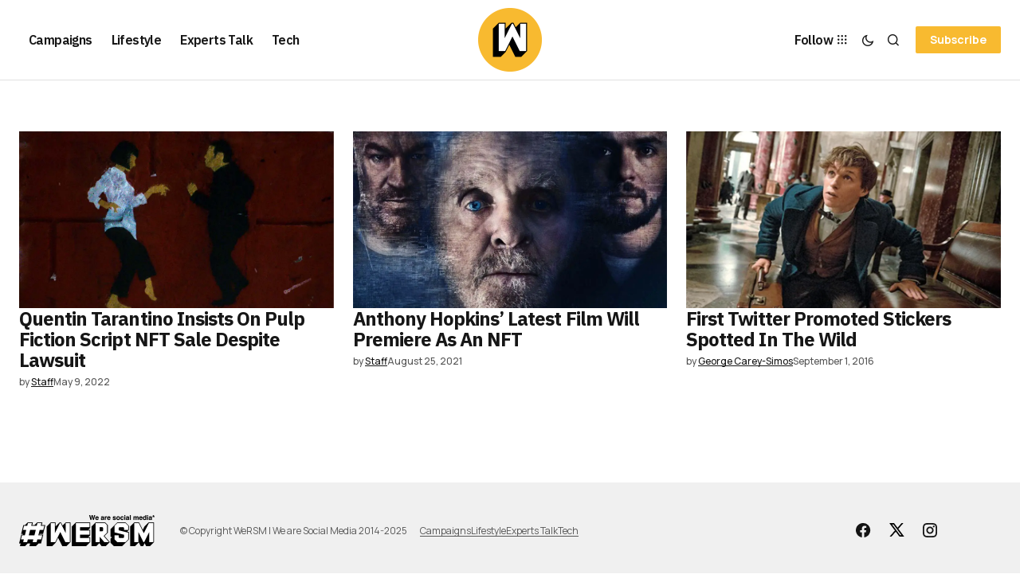

--- FILE ---
content_type: text/html; charset=UTF-8
request_url: https://wersm.com/tag/films/
body_size: 16806
content:
<!DOCTYPE html><html lang="en-US" prefix="og: http://ogp.me/ns#"><head><meta charset="UTF-8"/>
<script>var __ezHttpConsent={setByCat:function(src,tagType,attributes,category,force,customSetScriptFn=null){var setScript=function(){if(force||window.ezTcfConsent[category]){if(typeof customSetScriptFn==='function'){customSetScriptFn();}else{var scriptElement=document.createElement(tagType);scriptElement.src=src;attributes.forEach(function(attr){for(var key in attr){if(attr.hasOwnProperty(key)){scriptElement.setAttribute(key,attr[key]);}}});var firstScript=document.getElementsByTagName(tagType)[0];firstScript.parentNode.insertBefore(scriptElement,firstScript);}}};if(force||(window.ezTcfConsent&&window.ezTcfConsent.loaded)){setScript();}else if(typeof getEzConsentData==="function"){getEzConsentData().then(function(ezTcfConsent){if(ezTcfConsent&&ezTcfConsent.loaded){setScript();}else{console.error("cannot get ez consent data");force=true;setScript();}});}else{force=true;setScript();console.error("getEzConsentData is not a function");}},};</script>
<script>var ezTcfConsent=window.ezTcfConsent?window.ezTcfConsent:{loaded:false,store_info:false,develop_and_improve_services:false,measure_ad_performance:false,measure_content_performance:false,select_basic_ads:false,create_ad_profile:false,select_personalized_ads:false,create_content_profile:false,select_personalized_content:false,understand_audiences:false,use_limited_data_to_select_content:false,};function getEzConsentData(){return new Promise(function(resolve){document.addEventListener("ezConsentEvent",function(event){var ezTcfConsent=event.detail.ezTcfConsent;resolve(ezTcfConsent);});});}</script>
<script>if(typeof _setEzCookies!=='function'){function _setEzCookies(ezConsentData){var cookies=window.ezCookieQueue;for(var i=0;i<cookies.length;i++){var cookie=cookies[i];if(ezConsentData&&ezConsentData.loaded&&ezConsentData[cookie.tcfCategory]){document.cookie=cookie.name+"="+cookie.value;}}}}
window.ezCookieQueue=window.ezCookieQueue||[];if(typeof addEzCookies!=='function'){function addEzCookies(arr){window.ezCookieQueue=[...window.ezCookieQueue,...arr];}}
addEzCookies([{name:"ezoab_356600",value:"mod5; Path=/; Domain=wersm.com; Max-Age=7200",tcfCategory:"store_info",isEzoic:"true",},{name:"ezosuibasgeneris-1",value:"3f9f1100-bb3f-4049-779c-4171adf317ef; Path=/; Domain=wersm.com; Expires=Wed, 25 Nov 2026 18:14:37 UTC; Secure; SameSite=None",tcfCategory:"understand_audiences",isEzoic:"true",}]);if(window.ezTcfConsent&&window.ezTcfConsent.loaded){_setEzCookies(window.ezTcfConsent);}else if(typeof getEzConsentData==="function"){getEzConsentData().then(function(ezTcfConsent){if(ezTcfConsent&&ezTcfConsent.loaded){_setEzCookies(window.ezTcfConsent);}else{console.error("cannot get ez consent data");_setEzCookies(window.ezTcfConsent);}});}else{console.error("getEzConsentData is not a function");_setEzCookies(window.ezTcfConsent);}</script><script type="text/javascript" data-ezscrex='false' data-cfasync='false'>window._ezaq = Object.assign({"edge_cache_status":12,"edge_response_time":538,"url":"https://wersm.com/tag/films/"}, typeof window._ezaq !== "undefined" ? window._ezaq : {});</script><script type="text/javascript" data-ezscrex='false' data-cfasync='false'>window._ezaq = Object.assign({"ab_test_id":"mod5"}, typeof window._ezaq !== "undefined" ? window._ezaq : {});window.__ez=window.__ez||{};window.__ez.tf={"NewBanger":"lazyload"};</script><script type="text/javascript" data-ezscrex='false' data-cfasync='false'>window.ezDisableAds = true;</script>
<script data-ezscrex='false' data-cfasync='false' data-pagespeed-no-defer>var __ez=__ez||{};__ez.stms=Date.now();__ez.evt={};__ez.script={};__ez.ck=__ez.ck||{};__ez.template={};__ez.template.isOrig=true;__ez.queue=__ez.queue||function(){var e=0,i=0,t=[],n=!1,o=[],r=[],s=!0,a=function(e,i,n,o,r,s,a){var l=arguments.length>7&&void 0!==arguments[7]?arguments[7]:window,d=this;this.name=e,this.funcName=i,this.parameters=null===n?null:w(n)?n:[n],this.isBlock=o,this.blockedBy=r,this.deleteWhenComplete=s,this.isError=!1,this.isComplete=!1,this.isInitialized=!1,this.proceedIfError=a,this.fWindow=l,this.isTimeDelay=!1,this.process=function(){f("... func = "+e),d.isInitialized=!0,d.isComplete=!0,f("... func.apply: "+e);var i=d.funcName.split("."),n=null,o=this.fWindow||window;i.length>3||(n=3===i.length?o[i[0]][i[1]][i[2]]:2===i.length?o[i[0]][i[1]]:o[d.funcName]),null!=n&&n.apply(null,this.parameters),!0===d.deleteWhenComplete&&delete t[e],!0===d.isBlock&&(f("----- F'D: "+d.name),m())}},l=function(e,i,t,n,o,r,s){var a=arguments.length>7&&void 0!==arguments[7]?arguments[7]:window,l=this;this.name=e,this.path=i,this.async=o,this.defer=r,this.isBlock=t,this.blockedBy=n,this.isInitialized=!1,this.isError=!1,this.isComplete=!1,this.proceedIfError=s,this.fWindow=a,this.isTimeDelay=!1,this.isPath=function(e){return"/"===e[0]&&"/"!==e[1]},this.getSrc=function(e){return void 0!==window.__ezScriptHost&&this.isPath(e)&&"banger.js"!==this.name?window.__ezScriptHost+e:e},this.process=function(){l.isInitialized=!0,f("... file = "+e);var i=this.fWindow?this.fWindow.document:document,t=i.createElement("script");t.src=this.getSrc(this.path),!0===o?t.async=!0:!0===r&&(t.defer=!0),t.onerror=function(){var e={url:window.location.href,name:l.name,path:l.path,user_agent:window.navigator.userAgent};"undefined"!=typeof _ezaq&&(e.pageview_id=_ezaq.page_view_id);var i=encodeURIComponent(JSON.stringify(e)),t=new XMLHttpRequest;t.open("GET","//g.ezoic.net/ezqlog?d="+i,!0),t.send(),f("----- ERR'D: "+l.name),l.isError=!0,!0===l.isBlock&&m()},t.onreadystatechange=t.onload=function(){var e=t.readyState;f("----- F'D: "+l.name),e&&!/loaded|complete/.test(e)||(l.isComplete=!0,!0===l.isBlock&&m())},i.getElementsByTagName("head")[0].appendChild(t)}},d=function(e,i){this.name=e,this.path="",this.async=!1,this.defer=!1,this.isBlock=!1,this.blockedBy=[],this.isInitialized=!0,this.isError=!1,this.isComplete=i,this.proceedIfError=!1,this.isTimeDelay=!1,this.process=function(){}};function c(e,i,n,s,a,d,c,u,f){var m=new l(e,i,n,s,a,d,c,f);!0===u?o[e]=m:r[e]=m,t[e]=m,h(m)}function h(e){!0!==u(e)&&0!=s&&e.process()}function u(e){if(!0===e.isTimeDelay&&!1===n)return f(e.name+" blocked = TIME DELAY!"),!0;if(w(e.blockedBy))for(var i=0;i<e.blockedBy.length;i++){var o=e.blockedBy[i];if(!1===t.hasOwnProperty(o))return f(e.name+" blocked = "+o),!0;if(!0===e.proceedIfError&&!0===t[o].isError)return!1;if(!1===t[o].isComplete)return f(e.name+" blocked = "+o),!0}return!1}function f(e){var i=window.location.href,t=new RegExp("[?&]ezq=([^&#]*)","i").exec(i);"1"===(t?t[1]:null)&&console.debug(e)}function m(){++e>200||(f("let's go"),p(o),p(r))}function p(e){for(var i in e)if(!1!==e.hasOwnProperty(i)){var t=e[i];!0===t.isComplete||u(t)||!0===t.isInitialized||!0===t.isError?!0===t.isError?f(t.name+": error"):!0===t.isComplete?f(t.name+": complete already"):!0===t.isInitialized&&f(t.name+": initialized already"):t.process()}}function w(e){return"[object Array]"==Object.prototype.toString.call(e)}return window.addEventListener("load",(function(){setTimeout((function(){n=!0,f("TDELAY -----"),m()}),5e3)}),!1),{addFile:c,addFileOnce:function(e,i,n,o,r,s,a,l,d){t[e]||c(e,i,n,o,r,s,a,l,d)},addDelayFile:function(e,i){var n=new l(e,i,!1,[],!1,!1,!0);n.isTimeDelay=!0,f(e+" ...  FILE! TDELAY"),r[e]=n,t[e]=n,h(n)},addFunc:function(e,n,s,l,d,c,u,f,m,p){!0===c&&(e=e+"_"+i++);var w=new a(e,n,s,l,d,u,f,p);!0===m?o[e]=w:r[e]=w,t[e]=w,h(w)},addDelayFunc:function(e,i,n){var o=new a(e,i,n,!1,[],!0,!0);o.isTimeDelay=!0,f(e+" ...  FUNCTION! TDELAY"),r[e]=o,t[e]=o,h(o)},items:t,processAll:m,setallowLoad:function(e){s=e},markLoaded:function(e){if(e&&0!==e.length){if(e in t){var i=t[e];!0===i.isComplete?f(i.name+" "+e+": error loaded duplicate"):(i.isComplete=!0,i.isInitialized=!0)}else t[e]=new d(e,!0);f("markLoaded dummyfile: "+t[e].name)}},logWhatsBlocked:function(){for(var e in t)!1!==t.hasOwnProperty(e)&&u(t[e])}}}();__ez.evt.add=function(e,t,n){e.addEventListener?e.addEventListener(t,n,!1):e.attachEvent?e.attachEvent("on"+t,n):e["on"+t]=n()},__ez.evt.remove=function(e,t,n){e.removeEventListener?e.removeEventListener(t,n,!1):e.detachEvent?e.detachEvent("on"+t,n):delete e["on"+t]};__ez.script.add=function(e){var t=document.createElement("script");t.src=e,t.async=!0,t.type="text/javascript",document.getElementsByTagName("head")[0].appendChild(t)};__ez.dot=__ez.dot||{};__ez.queue.addFileOnce('/detroitchicago/boise.js', '/detroitchicago/boise.js?gcb=195-1&cb=5', true, [], true, false, true, false);__ez.queue.addFileOnce('/parsonsmaize/abilene.js', '/parsonsmaize/abilene.js?gcb=195-1&cb=dc112bb7ea', true, [], true, false, true, false);__ez.queue.addFileOnce('/parsonsmaize/mulvane.js', '/parsonsmaize/mulvane.js?gcb=195-1&cb=e75e48eec0', true, ['/parsonsmaize/abilene.js'], true, false, true, false);__ez.queue.addFileOnce('/detroitchicago/birmingham.js', '/detroitchicago/birmingham.js?gcb=195-1&cb=539c47377c', true, ['/parsonsmaize/abilene.js'], true, false, true, false);</script>
<script data-ezscrex="false" type="text/javascript" data-cfasync="false">window._ezaq = Object.assign({"ad_cache_level":0,"adpicker_placement_cnt":0,"ai_placeholder_cache_level":0,"ai_placeholder_placement_cnt":-1,"domain":"wersm.com","domain_id":356600,"ezcache_level":1,"ezcache_skip_code":0,"has_bad_image":0,"has_bad_words":0,"is_sitespeed":0,"lt_cache_level":0,"response_size":63806,"response_size_orig":58052,"response_time_orig":502,"template_id":5,"url":"https://wersm.com/tag/films/","word_count":0,"worst_bad_word_level":0}, typeof window._ezaq !== "undefined" ? window._ezaq : {});__ez.queue.markLoaded('ezaqBaseReady');</script>
<script type='text/javascript' data-ezscrex='false' data-cfasync='false'>
window.ezAnalyticsStatic = true;

function analyticsAddScript(script) {
	var ezDynamic = document.createElement('script');
	ezDynamic.type = 'text/javascript';
	ezDynamic.innerHTML = script;
	document.head.appendChild(ezDynamic);
}
function getCookiesWithPrefix() {
    var allCookies = document.cookie.split(';');
    var cookiesWithPrefix = {};

    for (var i = 0; i < allCookies.length; i++) {
        var cookie = allCookies[i].trim();

        for (var j = 0; j < arguments.length; j++) {
            var prefix = arguments[j];
            if (cookie.indexOf(prefix) === 0) {
                var cookieParts = cookie.split('=');
                var cookieName = cookieParts[0];
                var cookieValue = cookieParts.slice(1).join('=');
                cookiesWithPrefix[cookieName] = decodeURIComponent(cookieValue);
                break; // Once matched, no need to check other prefixes
            }
        }
    }

    return cookiesWithPrefix;
}
function productAnalytics() {
	var d = {"pr":[3,6],"omd5":"d140ab9991bf668026a35cdca1af2b9e","nar":"risk score"};
	d.u = _ezaq.url;
	d.p = _ezaq.page_view_id;
	d.v = _ezaq.visit_uuid;
	d.ab = _ezaq.ab_test_id;
	d.e = JSON.stringify(_ezaq);
	d.ref = document.referrer;
	d.c = getCookiesWithPrefix('active_template', 'ez', 'lp_');
	if(typeof ez_utmParams !== 'undefined') {
		d.utm = ez_utmParams;
	}

	var dataText = JSON.stringify(d);
	var xhr = new XMLHttpRequest();
	xhr.open('POST','/ezais/analytics?cb=1', true);
	xhr.onload = function () {
		if (xhr.status!=200) {
            return;
		}

        if(document.readyState !== 'loading') {
            analyticsAddScript(xhr.response);
            return;
        }

        var eventFunc = function() {
            if(document.readyState === 'loading') {
                return;
            }
            document.removeEventListener('readystatechange', eventFunc, false);
            analyticsAddScript(xhr.response);
        };

        document.addEventListener('readystatechange', eventFunc, false);
	};
	xhr.setRequestHeader('Content-Type','text/plain');
	xhr.send(dataText);
}
__ez.queue.addFunc("productAnalytics", "productAnalytics", null, true, ['ezaqBaseReady'], false, false, false, true);
</script><base href="https://wersm.com/tag/films/"/><link data-optimized="2" rel="stylesheet" href="https://wersm.com/wp-content/litespeed/css/54ae127b838bf2bb062c877310eab9a6.css?ver=f3250"/><meta name="viewport" content="width=device-width, initial-scale=1"/><link rel="profile" href="https://gmpg.org/xfn/11"/><meta name="robots" content="noindex, follow"/><style>img:is([sizes="auto" i], [sizes^="auto," i]) { contain-intrinsic-size: 3000px 1500px }</style><title>films • WeRSM - We are Social Media</title><meta property="og:locale" content="en_US"/><meta property="og:type" content="article"/><meta property="og:title" content="films"/><meta property="og:url" content="https://wersm.com/tag/films/"/><meta property="og:site_name" content="WeRSM - We are Social Media"/><meta property="og:image" content="https://wersm.com/wp-content/uploads/2017/12/EO_WeRSM_FB_Prof_03_crop.jpg"/><meta property="og:image:width" content="512"/><meta property="og:image:height" content="256"/><meta property="og:image:type" content="image/jpeg"/> <script type="application/ld+json" class="yoast-schema-graph">{"@context":"https://schema.org","@graph":[{"@type":"CollectionPage","@id":"https://wersm.com/tag/films/","url":"https://wersm.com/tag/films/","name":"films &#8226; WeRSM - We are Social Media","isPartOf":{"@id":"https://wersm.com/#website"},"primaryImageOfPage":{"@id":"https://wersm.com/tag/films/#primaryimage"},"image":{"@id":"https://wersm.com/tag/films/#primaryimage"},"thumbnailUrl":"https://wersm.com/wp-content/uploads/2022/01/wersm-quentin-tarantino-insists-on-pulp-fiction-script-nft-sale-despite-lawsuit.jpg","breadcrumb":{"@id":"https://wersm.com/tag/films/#breadcrumb"},"inLanguage":"en-US"},{"@type":"ImageObject","inLanguage":"en-US","@id":"https://wersm.com/tag/films/#primaryimage","url":"https://wersm.com/wp-content/uploads/2022/01/wersm-quentin-tarantino-insists-on-pulp-fiction-script-nft-sale-despite-lawsuit.jpg","contentUrl":"https://wersm.com/wp-content/uploads/2022/01/wersm-quentin-tarantino-insists-on-pulp-fiction-script-nft-sale-despite-lawsuit.jpg","width":1024,"height":768,"caption":"pulp fiction nfts"},{"@type":"BreadcrumbList","@id":"https://wersm.com/tag/films/#breadcrumb","itemListElement":[{"@type":"ListItem","position":1,"name":"Home","item":"https://wersm.com/"},{"@type":"ListItem","position":2,"name":"films"}]},{"@type":"WebSite","@id":"https://wersm.com/#website","url":"https://wersm.com/","name":"WeRSM - We are Social Media","description":"Latest stories covering social media marketing and the connected lifestyle.","publisher":{"@id":"https://wersm.com/#organization"},"potentialAction":[{"@type":"SearchAction","target":{"@type":"EntryPoint","urlTemplate":"https://wersm.com/?s={search_term_string}"},"query-input":{"@type":"PropertyValueSpecification","valueRequired":true,"valueName":"search_term_string"}}],"inLanguage":"en-US"},{"@type":"Organization","@id":"https://wersm.com/#organization","name":"We are Social Media Inc","url":"https://wersm.com/","logo":{"@type":"ImageObject","inLanguage":"en-US","@id":"https://wersm.com/#/schema/logo/image/","url":"https://wersm.com/wp-content/uploads/2017/12/EO_WeRSM_FB_Prof_03_crop.jpg","contentUrl":"https://wersm.com/wp-content/uploads/2017/12/EO_WeRSM_FB_Prof_03_crop.jpg","width":512,"height":256,"caption":"We are Social Media Inc"},"image":{"@id":"https://wersm.com/#/schema/logo/image/"},"sameAs":["https://www.facebook.com/WeAreSocialMedia","https://x.com/wersm","https://www.instagram.com/wersm/","https://www.linkedin.com/company/2950300","https://www.pinterest.com/wersm"]}]}</script> <link rel="dns-prefetch" href="//fonts.googleapis.com"/><link href="https://fonts.gstatic.com" crossorigin="" rel="preconnect"/> <script>window._wpemojiSettings = {"baseUrl":"https:\/\/s.w.org\/images\/core\/emoji\/16.0.1\/72x72\/","ext":".png","svgUrl":"https:\/\/s.w.org\/images\/core\/emoji\/16.0.1\/svg\/","svgExt":".svg","source":{"concatemoji":"https:\/\/wersm.com\/wp-includes\/js\/wp-emoji-release.min.js?ver=6.8.3"}};
/*! This file is auto-generated */
!function(s,n){var o,i,e;function c(e){try{var t={supportTests:e,timestamp:(new Date).valueOf()};sessionStorage.setItem(o,JSON.stringify(t))}catch(e){}}function p(e,t,n){e.clearRect(0,0,e.canvas.width,e.canvas.height),e.fillText(t,0,0);var t=new Uint32Array(e.getImageData(0,0,e.canvas.width,e.canvas.height).data),a=(e.clearRect(0,0,e.canvas.width,e.canvas.height),e.fillText(n,0,0),new Uint32Array(e.getImageData(0,0,e.canvas.width,e.canvas.height).data));return t.every(function(e,t){return e===a[t]})}function u(e,t){e.clearRect(0,0,e.canvas.width,e.canvas.height),e.fillText(t,0,0);for(var n=e.getImageData(16,16,1,1),a=0;a<n.data.length;a++)if(0!==n.data[a])return!1;return!0}function f(e,t,n,a){switch(t){case"flag":return n(e,"\ud83c\udff3\ufe0f\u200d\u26a7\ufe0f","\ud83c\udff3\ufe0f\u200b\u26a7\ufe0f")?!1:!n(e,"\ud83c\udde8\ud83c\uddf6","\ud83c\udde8\u200b\ud83c\uddf6")&&!n(e,"\ud83c\udff4\udb40\udc67\udb40\udc62\udb40\udc65\udb40\udc6e\udb40\udc67\udb40\udc7f","\ud83c\udff4\u200b\udb40\udc67\u200b\udb40\udc62\u200b\udb40\udc65\u200b\udb40\udc6e\u200b\udb40\udc67\u200b\udb40\udc7f");case"emoji":return!a(e,"\ud83e\udedf")}return!1}function g(e,t,n,a){var r="undefined"!=typeof WorkerGlobalScope&&self instanceof WorkerGlobalScope?new OffscreenCanvas(300,150):s.createElement("canvas"),o=r.getContext("2d",{willReadFrequently:!0}),i=(o.textBaseline="top",o.font="600 32px Arial",{});return e.forEach(function(e){i[e]=t(o,e,n,a)}),i}function t(e){var t=s.createElement("script");t.src=e,t.defer=!0,s.head.appendChild(t)}"undefined"!=typeof Promise&&(o="wpEmojiSettingsSupports",i=["flag","emoji"],n.supports={everything:!0,everythingExceptFlag:!0},e=new Promise(function(e){s.addEventListener("DOMContentLoaded",e,{once:!0})}),new Promise(function(t){var n=function(){try{var e=JSON.parse(sessionStorage.getItem(o));if("object"==typeof e&&"number"==typeof e.timestamp&&(new Date).valueOf()<e.timestamp+604800&&"object"==typeof e.supportTests)return e.supportTests}catch(e){}return null}();if(!n){if("undefined"!=typeof Worker&&"undefined"!=typeof OffscreenCanvas&&"undefined"!=typeof URL&&URL.createObjectURL&&"undefined"!=typeof Blob)try{var e="postMessage("+g.toString()+"("+[JSON.stringify(i),f.toString(),p.toString(),u.toString()].join(",")+"));",a=new Blob([e],{type:"text/javascript"}),r=new Worker(URL.createObjectURL(a),{name:"wpTestEmojiSupports"});return void(r.onmessage=function(e){c(n=e.data),r.terminate(),t(n)})}catch(e){}c(n=g(i,f,p,u))}t(n)}).then(function(e){for(var t in e)n.supports[t]=e[t],n.supports.everything=n.supports.everything&&n.supports[t],"flag"!==t&&(n.supports.everythingExceptFlag=n.supports.everythingExceptFlag&&n.supports[t]);n.supports.everythingExceptFlag=n.supports.everythingExceptFlag&&!n.supports.flag,n.DOMReady=!1,n.readyCallback=function(){n.DOMReady=!0}}).then(function(){return e}).then(function(){var e;n.supports.everything||(n.readyCallback(),(e=n.source||{}).concatemoji?t(e.concatemoji):e.wpemoji&&e.twemoji&&(t(e.twemoji),t(e.wpemoji)))}))}((window,document),window._wpemojiSettings);</script> <style id="wp-emoji-styles-inline-css">img.wp-smiley, img.emoji {
		display: inline !important;
		border: none !important;
		box-shadow: none !important;
		height: 1em !important;
		width: 1em !important;
		margin: 0 0.07em !important;
		vertical-align: -0.1em !important;
		background: none !important;
		padding: 0 !important;
	}</style><style id="classic-theme-styles-inline-css">/*! This file is auto-generated */
.wp-block-button__link{color:#fff;background-color:#32373c;border-radius:9999px;box-shadow:none;text-decoration:none;padding:calc(.667em + 2px) calc(1.333em + 2px);font-size:1.125em}.wp-block-file__button{background:#32373c;color:#fff;text-decoration:none}</style><style id="global-styles-inline-css">:root{--wp--preset--aspect-ratio--square: 1;--wp--preset--aspect-ratio--4-3: 4/3;--wp--preset--aspect-ratio--3-4: 3/4;--wp--preset--aspect-ratio--3-2: 3/2;--wp--preset--aspect-ratio--2-3: 2/3;--wp--preset--aspect-ratio--16-9: 16/9;--wp--preset--aspect-ratio--9-16: 9/16;--wp--preset--color--black: #000000;--wp--preset--color--cyan-bluish-gray: #abb8c3;--wp--preset--color--white: #FFFFFF;--wp--preset--color--pale-pink: #f78da7;--wp--preset--color--vivid-red: #cf2e2e;--wp--preset--color--luminous-vivid-orange: #ff6900;--wp--preset--color--luminous-vivid-amber: #fcb900;--wp--preset--color--light-green-cyan: #7bdcb5;--wp--preset--color--vivid-green-cyan: #00d084;--wp--preset--color--pale-cyan-blue: #8ed1fc;--wp--preset--color--vivid-cyan-blue: #0693e3;--wp--preset--color--vivid-purple: #9b51e0;--wp--preset--color--blue: #59BACC;--wp--preset--color--green: #58AD69;--wp--preset--color--orange: #FFBC49;--wp--preset--color--red: #e32c26;--wp--preset--color--gray-50: #f8f9fa;--wp--preset--color--gray-100: #f8f9fb;--wp--preset--color--gray-200: #E0E0E0;--wp--preset--color--primary: #161616;--wp--preset--color--secondary: #585858;--wp--preset--color--layout: #f6f6f6;--wp--preset--color--border: #D9D9D9;--wp--preset--color--divider: #1D1D1F;--wp--preset--gradient--vivid-cyan-blue-to-vivid-purple: linear-gradient(135deg,rgba(6,147,227,1) 0%,rgb(155,81,224) 100%);--wp--preset--gradient--light-green-cyan-to-vivid-green-cyan: linear-gradient(135deg,rgb(122,220,180) 0%,rgb(0,208,130) 100%);--wp--preset--gradient--luminous-vivid-amber-to-luminous-vivid-orange: linear-gradient(135deg,rgba(252,185,0,1) 0%,rgba(255,105,0,1) 100%);--wp--preset--gradient--luminous-vivid-orange-to-vivid-red: linear-gradient(135deg,rgba(255,105,0,1) 0%,rgb(207,46,46) 100%);--wp--preset--gradient--very-light-gray-to-cyan-bluish-gray: linear-gradient(135deg,rgb(238,238,238) 0%,rgb(169,184,195) 100%);--wp--preset--gradient--cool-to-warm-spectrum: linear-gradient(135deg,rgb(74,234,220) 0%,rgb(151,120,209) 20%,rgb(207,42,186) 40%,rgb(238,44,130) 60%,rgb(251,105,98) 80%,rgb(254,248,76) 100%);--wp--preset--gradient--blush-light-purple: linear-gradient(135deg,rgb(255,206,236) 0%,rgb(152,150,240) 100%);--wp--preset--gradient--blush-bordeaux: linear-gradient(135deg,rgb(254,205,165) 0%,rgb(254,45,45) 50%,rgb(107,0,62) 100%);--wp--preset--gradient--luminous-dusk: linear-gradient(135deg,rgb(255,203,112) 0%,rgb(199,81,192) 50%,rgb(65,88,208) 100%);--wp--preset--gradient--pale-ocean: linear-gradient(135deg,rgb(255,245,203) 0%,rgb(182,227,212) 50%,rgb(51,167,181) 100%);--wp--preset--gradient--electric-grass: linear-gradient(135deg,rgb(202,248,128) 0%,rgb(113,206,126) 100%);--wp--preset--gradient--midnight: linear-gradient(135deg,rgb(2,3,129) 0%,rgb(40,116,252) 100%);--wp--preset--font-size--small: 13px;--wp--preset--font-size--medium: 20px;--wp--preset--font-size--large: 36px;--wp--preset--font-size--x-large: 42px;--wp--preset--spacing--20: 0.44rem;--wp--preset--spacing--30: 0.67rem;--wp--preset--spacing--40: 1rem;--wp--preset--spacing--50: 1.5rem;--wp--preset--spacing--60: 2.25rem;--wp--preset--spacing--70: 3.38rem;--wp--preset--spacing--80: 5.06rem;--wp--preset--shadow--natural: 6px 6px 9px rgba(0, 0, 0, 0.2);--wp--preset--shadow--deep: 12px 12px 50px rgba(0, 0, 0, 0.4);--wp--preset--shadow--sharp: 6px 6px 0px rgba(0, 0, 0, 0.2);--wp--preset--shadow--outlined: 6px 6px 0px -3px rgba(255, 255, 255, 1), 6px 6px rgba(0, 0, 0, 1);--wp--preset--shadow--crisp: 6px 6px 0px rgba(0, 0, 0, 1);}:where(.is-layout-flex){gap: 0.5em;}:where(.is-layout-grid){gap: 0.5em;}body .is-layout-flex{display: flex;}.is-layout-flex{flex-wrap: wrap;align-items: center;}.is-layout-flex > :is(*, div){margin: 0;}body .is-layout-grid{display: grid;}.is-layout-grid > :is(*, div){margin: 0;}:where(.wp-block-columns.is-layout-flex){gap: 2em;}:where(.wp-block-columns.is-layout-grid){gap: 2em;}:where(.wp-block-post-template.is-layout-flex){gap: 1.25em;}:where(.wp-block-post-template.is-layout-grid){gap: 1.25em;}.has-black-color{color: var(--wp--preset--color--black) !important;}.has-cyan-bluish-gray-color{color: var(--wp--preset--color--cyan-bluish-gray) !important;}.has-white-color{color: var(--wp--preset--color--white) !important;}.has-pale-pink-color{color: var(--wp--preset--color--pale-pink) !important;}.has-vivid-red-color{color: var(--wp--preset--color--vivid-red) !important;}.has-luminous-vivid-orange-color{color: var(--wp--preset--color--luminous-vivid-orange) !important;}.has-luminous-vivid-amber-color{color: var(--wp--preset--color--luminous-vivid-amber) !important;}.has-light-green-cyan-color{color: var(--wp--preset--color--light-green-cyan) !important;}.has-vivid-green-cyan-color{color: var(--wp--preset--color--vivid-green-cyan) !important;}.has-pale-cyan-blue-color{color: var(--wp--preset--color--pale-cyan-blue) !important;}.has-vivid-cyan-blue-color{color: var(--wp--preset--color--vivid-cyan-blue) !important;}.has-vivid-purple-color{color: var(--wp--preset--color--vivid-purple) !important;}.has-black-background-color{background-color: var(--wp--preset--color--black) !important;}.has-cyan-bluish-gray-background-color{background-color: var(--wp--preset--color--cyan-bluish-gray) !important;}.has-white-background-color{background-color: var(--wp--preset--color--white) !important;}.has-pale-pink-background-color{background-color: var(--wp--preset--color--pale-pink) !important;}.has-vivid-red-background-color{background-color: var(--wp--preset--color--vivid-red) !important;}.has-luminous-vivid-orange-background-color{background-color: var(--wp--preset--color--luminous-vivid-orange) !important;}.has-luminous-vivid-amber-background-color{background-color: var(--wp--preset--color--luminous-vivid-amber) !important;}.has-light-green-cyan-background-color{background-color: var(--wp--preset--color--light-green-cyan) !important;}.has-vivid-green-cyan-background-color{background-color: var(--wp--preset--color--vivid-green-cyan) !important;}.has-pale-cyan-blue-background-color{background-color: var(--wp--preset--color--pale-cyan-blue) !important;}.has-vivid-cyan-blue-background-color{background-color: var(--wp--preset--color--vivid-cyan-blue) !important;}.has-vivid-purple-background-color{background-color: var(--wp--preset--color--vivid-purple) !important;}.has-black-border-color{border-color: var(--wp--preset--color--black) !important;}.has-cyan-bluish-gray-border-color{border-color: var(--wp--preset--color--cyan-bluish-gray) !important;}.has-white-border-color{border-color: var(--wp--preset--color--white) !important;}.has-pale-pink-border-color{border-color: var(--wp--preset--color--pale-pink) !important;}.has-vivid-red-border-color{border-color: var(--wp--preset--color--vivid-red) !important;}.has-luminous-vivid-orange-border-color{border-color: var(--wp--preset--color--luminous-vivid-orange) !important;}.has-luminous-vivid-amber-border-color{border-color: var(--wp--preset--color--luminous-vivid-amber) !important;}.has-light-green-cyan-border-color{border-color: var(--wp--preset--color--light-green-cyan) !important;}.has-vivid-green-cyan-border-color{border-color: var(--wp--preset--color--vivid-green-cyan) !important;}.has-pale-cyan-blue-border-color{border-color: var(--wp--preset--color--pale-cyan-blue) !important;}.has-vivid-cyan-blue-border-color{border-color: var(--wp--preset--color--vivid-cyan-blue) !important;}.has-vivid-purple-border-color{border-color: var(--wp--preset--color--vivid-purple) !important;}.has-vivid-cyan-blue-to-vivid-purple-gradient-background{background: var(--wp--preset--gradient--vivid-cyan-blue-to-vivid-purple) !important;}.has-light-green-cyan-to-vivid-green-cyan-gradient-background{background: var(--wp--preset--gradient--light-green-cyan-to-vivid-green-cyan) !important;}.has-luminous-vivid-amber-to-luminous-vivid-orange-gradient-background{background: var(--wp--preset--gradient--luminous-vivid-amber-to-luminous-vivid-orange) !important;}.has-luminous-vivid-orange-to-vivid-red-gradient-background{background: var(--wp--preset--gradient--luminous-vivid-orange-to-vivid-red) !important;}.has-very-light-gray-to-cyan-bluish-gray-gradient-background{background: var(--wp--preset--gradient--very-light-gray-to-cyan-bluish-gray) !important;}.has-cool-to-warm-spectrum-gradient-background{background: var(--wp--preset--gradient--cool-to-warm-spectrum) !important;}.has-blush-light-purple-gradient-background{background: var(--wp--preset--gradient--blush-light-purple) !important;}.has-blush-bordeaux-gradient-background{background: var(--wp--preset--gradient--blush-bordeaux) !important;}.has-luminous-dusk-gradient-background{background: var(--wp--preset--gradient--luminous-dusk) !important;}.has-pale-ocean-gradient-background{background: var(--wp--preset--gradient--pale-ocean) !important;}.has-electric-grass-gradient-background{background: var(--wp--preset--gradient--electric-grass) !important;}.has-midnight-gradient-background{background: var(--wp--preset--gradient--midnight) !important;}.has-small-font-size{font-size: var(--wp--preset--font-size--small) !important;}.has-medium-font-size{font-size: var(--wp--preset--font-size--medium) !important;}.has-large-font-size{font-size: var(--wp--preset--font-size--large) !important;}.has-x-large-font-size{font-size: var(--wp--preset--font-size--x-large) !important;}
:where(.wp-block-post-template.is-layout-flex){gap: 1.25em;}:where(.wp-block-post-template.is-layout-grid){gap: 1.25em;}
:where(.wp-block-columns.is-layout-flex){gap: 2em;}:where(.wp-block-columns.is-layout-grid){gap: 2em;}
:root :where(.wp-block-pullquote){font-size: 1.5em;line-height: 1.6;}</style><style id="cs-elementor-editor-inline-css">:root {  --cs-desktop-container: 1448px; --cs-laptop-container: 1200px; --cs-tablet-container: 992px; --cs-mobile-container: 768px; }</style><link rel="stylesheet" id="a50a705f01738e59be495bd90279556a-css" href="https://fonts.googleapis.com/css?family=Manrope%3A400%2C700%2C500&amp;subset=latin%2Clatin-ext%2Ccyrillic%2Ccyrillic-ext%2Cvietnamese&amp;display=swap&amp;ver=1.0.10" media="all"/><link rel="stylesheet" id="d2f18c73c2757642dfd52b1cedec10f6-css" href="https://fonts.googleapis.com/css?family=IBM+Plex+Sans%3A700%2C400%2C400i%2C700i%2C500%2C500i%2C600&amp;subset=latin%2Clatin-ext%2Ccyrillic%2Ccyrillic-ext%2Cvietnamese&amp;display=swap&amp;ver=1.0.10" media="all"/><link rel="stylesheet" id="4a08c24c79a2483725ac09cf0f0deba9-css" href="https://fonts.googleapis.com/css?family=DM+Sans%3A&amp;subset=latin%2Clatin-ext%2Ccyrillic%2Ccyrillic-ext%2Cvietnamese&amp;display=swap&amp;ver=1.0.10" media="all"/><style id="cs-customizer-output-styles-inline-css">:root{--cs-light-site-background:#FFFFFF;--cs-dark-site-background:#161616;--cs-light-header-background:#ffffff;--cs-dark-header-background:#161616;--cs-light-header-submenu-background:#ffffff;--cs-dark-header-submenu-background:#161616;--cs-light-footer-background:#f0f0f0;--cs-dark-footer-background:#161616;--cs-light-offcanvas-background:#ffffff;--cs-dark-offcanvas-background:#161616;--cs-light-layout-background:#f6f6f6;--cs-dark-layout-background:#232323;--cs-light-primary-color:#161616;--cs-dark-primary-color:#FFFFFF;--cs-light-secondary-color:#585858;--cs-dark-secondary-color:#CDCDCD;--cs-light-accent-color:#f8ba30;--cs-dark-accent-color:#f8ba30;--cs-light-input-background:#FFFFFF;--cs-dark-input-background:#FFFFFF;--cs-light-button-background:#f8ba30;--cs-dark-button-background:#f8ba30;--cs-light-button-color:#FFFFFF;--cs-dark-button-color:#FFFFFF;--cs-light-button-hover-background:#f7a900;--cs-dark-button-hover-background:#f7a900;--cs-light-button-hover-color:#FFFFFF;--cs-dark-button-hover-color:#FFFFFF;--cs-light-border-color:#D9D9D9;--cs-dark-border-color:#343434;--cs-light-overlay-background:#161616;--cs-dark-overlay-background:#161616;--cs-light-video-icon-color:#f8ba30;--cs-dark-video-icon-color:#f8ba30;--cs-layout-elements-border-radius:2px;--cs-thumbnail-border-radius:0px;--cs-input-border-radius:2px;--cs-button-border-radius:2px;--cs-heading-1-font-size:2.675rem;--cs-heading-2-font-size:2rem;--cs-heading-3-font-size:1.5rem;--cs-heading-4-font-size:1.125rem;--cs-heading-5-font-size:1rem;--cs-heading-6-font-size:0.9375rem;--cs-header-initial-height:100px;--cs-header-height:100px;--cs-header-border-width:1px;}:root, [data-scheme="light"]{--cs-light-overlay-background-rgb:22,22,22;}:root, [data-scheme="dark"]{--cs-dark-overlay-background-rgb:22,22,22;}.cs-header-bottombar{--cs-header-bottombar-alignment:flex-start;}.cs-posts-area__home.cs-posts-area__grid{--cs-posts-area-grid-columns:3;--cs-posts-area-grid-column-gap:24px;}.cs-posts-area__home{--cs-posts-area-grid-row-gap:24px;--cs-entry-title-font-size:1.5rem;}.cs-posts-area__archive.cs-posts-area__grid{--cs-posts-area-grid-columns:3;--cs-posts-area-grid-column-gap:24px;}.cs-posts-area__archive{--cs-posts-area-grid-row-gap:40px;--cs-entry-title-font-size:1.5rem;}.cs-posts-area__read-next{--cs-entry-title-font-size:1.5rem;}.cs-banner-archive{--cs-banner-label-alignment:left;}.cs-banner-post-after{--cs-banner-width:970px;--cs-banner-label-alignment:center;}@media (max-width: 1199.98px){.cs-posts-area__home.cs-posts-area__grid{--cs-posts-area-grid-columns:3;--cs-posts-area-grid-column-gap:24px;}.cs-posts-area__home{--cs-posts-area-grid-row-gap:24px;--cs-entry-title-font-size:1.5rem;}.cs-posts-area__archive.cs-posts-area__grid{--cs-posts-area-grid-columns:2;--cs-posts-area-grid-column-gap:24px;}.cs-posts-area__archive{--cs-posts-area-grid-row-gap:40px;--cs-entry-title-font-size:1.5rem;}.cs-posts-area__read-next{--cs-entry-title-font-size:1.5rem;}.cs-banner-post-after{--cs-banner-width:970px;}}@media (max-width: 991.98px){.cs-posts-area__home.cs-posts-area__grid{--cs-posts-area-grid-columns:2;--cs-posts-area-grid-column-gap:24px;}.cs-posts-area__home{--cs-posts-area-grid-row-gap:24px;--cs-entry-title-font-size:1.5rem;}.cs-posts-area__archive.cs-posts-area__grid{--cs-posts-area-grid-columns:2;--cs-posts-area-grid-column-gap:24px;}.cs-posts-area__archive{--cs-posts-area-grid-row-gap:40px;--cs-entry-title-font-size:1.5rem;}.cs-posts-area__read-next{--cs-entry-title-font-size:1.5rem;}.cs-banner-post-after{--cs-banner-width:100%;}}@media (max-width: 767.98px){.cs-posts-area__home.cs-posts-area__grid{--cs-posts-area-grid-columns:1;--cs-posts-area-grid-column-gap:24px;}.cs-posts-area__home{--cs-posts-area-grid-row-gap:24px;--cs-entry-title-font-size:1.25rem;}.cs-posts-area__archive.cs-posts-area__grid{--cs-posts-area-grid-columns:1;--cs-posts-area-grid-column-gap:24px;}.cs-posts-area__archive{--cs-posts-area-grid-row-gap:24px;--cs-entry-title-font-size:1.25rem;}.cs-posts-area__read-next{--cs-entry-title-font-size:1.25rem;}.cs-banner-post-after{--cs-banner-width:100%;}}</style><link rel="https://api.w.org/" href="https://wersm.com/wp-json/"/><link rel="alternate" title="JSON" type="application/json" href="https://wersm.com/wp-json/wp/v2/tags/10389"/>
 <script>(function(w,d,s,l,i){w[l]=w[l]||[];w[l].push({'gtm.start':
new Date().getTime(),event:'gtm.js'});var f=d.getElementsByTagName(s)[0],
j=d.createElement(s),dl=l!='dataLayer'?'&l='+l:'';j.async=true;j.src=
'https://www.googletagmanager.com/gtm.js?id='+i+dl;f.parentNode.insertBefore(j,f);
})(window,document,'script','dataLayer','GTM-PCJQJQF');</script>  <script id="mcjs">!function(c,h,i,m,p){m=c.createElement(h),p=c.getElementsByTagName(h)[0],m.async=1,m.src=i,p.parentNode.insertBefore(m,p)}(document,"script","https://chimpstatic.com/mcjs-connected/js/users/7b37da2d29c4a2dfee94a2d05/bba520e24c1025d602471aa78.js");</script> <style id="cs-theme-typography">:root {
		/* Base Font */
		--cs-font-base-family: Manrope;
		--cs-font-base-size: 1rem;
		--cs-font-base-weight: 400;
		--cs-font-base-style: normal;
		--cs-font-base-letter-spacing: normal;
		--cs-font-base-line-height: 1.5;

		/* Primary Font */
		--cs-font-primary-family: Manrope;
		--cs-font-primary-size: 0.875rem;
		--cs-font-primary-weight: 700;
		--cs-font-primary-style: normal;
		--cs-font-primary-letter-spacing: normal;
		--cs-font-primary-text-transform: none;
		--cs-font-primary-line-height: 1.3;

		/* Secondary Font */
		--cs-font-secondary-family: Manrope;
		--cs-font-secondary-size: 0.75rem;
		--cs-font-secondary-weight: 400;
		--cs-font-secondary-style: normal;
		--cs-font-secondary-letter-spacing: normal;
		--cs-font-secondary-text-transform: none;
		--cs-font-secondary-line-height: 1.1;

		/* Section Headings Font */
		--cs-font-section-headings-family: IBM Plex Sans;
		--cs-font-section-headings-size: 1.125rem;
		--cs-font-section-headings-weight: 700;
		--cs-font-section-headings-style: normal;
		--cs-font-section-headings-letter-spacing: -0.04em;
		--cs-font-section-headings-text-transform: none;
		--cs-font-section-headings-line-height: 1.1;

		/* Post Title Font Size */
		--cs-font-post-title-family: IBM Plex Sans;
		--cs-font-post-title-weight: 700;
		--cs-font-post-title-size: 2.675rem;
		--cs-font-post-title-letter-spacing: -0.04em;
		--cs-font-post-title-line-height: 1.1;

		/* Post Subbtitle */
		--cs-font-post-subtitle-family: Manrope;
		--cs-font-post-subtitle-weight: 400;
		--cs-font-post-subtitle-size: 1.25rem;
		--cs-font-post-subtitle-letter-spacing: normal;
		--cs-font-post-subtitle-line-height: 1.4;

		/* Post Category Font */
		--cs-font-category-family: Manrope;
		--cs-font-category-size: 0.5625rem;
		--cs-font-category-weight: 700;
		--cs-font-category-style: normal;
		--cs-font-category-letter-spacing: 0.02em;
		--cs-font-category-text-transform: uppercase;
		--cs-font-category-line-height: 1.1;

		/* Post Meta Font */
		--cs-font-post-meta-family: Manrope;
		--cs-font-post-meta-size: 0.75rem;
		--cs-font-post-meta-weight: 500;
		--cs-font-post-meta-style: normal;
		--cs-font-post-meta-letter-spacing: normal;
		--cs-font-post-meta-text-transform: none;
		--cs-font-post-meta-line-height: 1.1;

		/* Post Content */
		--cs-font-post-content-family: Manrope;
		--cs-font-post-content-weight: 400;
		--cs-font-post-content-size: 1.125rem;
		--cs-font-post-content-letter-spacing: normal;
		--cs-font-post-content-line-height: 1.6;

		/* Input Font */
		--cs-font-input-family: DM Sans;
		--cs-font-input-size: 0.875rem;
		--cs-font-input-weight: 400;
		--cs-font-input-style: normal;
		--cs-font-input-line-height: 1.3;
		--cs-font-input-letter-spacing: normal;
		--cs-font-input-text-transform: none;

		/* Entry Title Font Size */
		--cs-font-entry-title-family: IBM Plex Sans;
		--cs-font-entry-title-weight: 700;
		--cs-font-entry-title-letter-spacing: -0.04em;
		--cs-font-entry-title-line-height: 1.1;

		/* Entry Excerpt */
		--cs-font-entry-excerpt-family: Manrope;
		--cs-font-entry-excerpt-weight: 400;
		--cs-font-entry-excerpt-size: 1.125rem;
		--cs-font-entry-excerpt-letter-spacing: normal;
		--cs-font-entry-excerpt-line-height: normal;

		/* Logos --------------- */

		/* Main Logo */
		--cs-font-main-logo-family: Inter;
		--cs-font-main-logo-size: 1.375rem;
		--cs-font-main-logo-weight: 700;
		--cs-font-main-logo-style: normal;
		--cs-font-main-logo-letter-spacing: -0.02em;
		--cs-font-main-logo-text-transform: none;

		/* Mobile Logo */
		--cs-font-mobile-logo-family: DM Sans;
		--cs-font-mobile-logo-size: 1.375rem;
		--cs-font-mobile-logo-weight: 700;
		--cs-font-mobile-logo-style: normal;
		--cs-font-mobile-logo-letter-spacing: -0.02em;
		--cs-font-mobile-logo-text-transform: none;

		/* Footer Logo */
		--cs-font-footer-logo-family: Inter;
		--cs-font-footer-logo-size: 1.375rem;
		--cs-font-footer-logo-weight: 700;
		--cs-font-footer-logo-style: normal;
		--cs-font-footer-logo-letter-spacing: -0.02em;
		--cs-font-footer-logo-text-transform: none;

		/* Headings --------------- */

		/* Headings */
		--cs-font-headings-family: IBM Plex Sans;
		--cs-font-headings-weight: 700;
		--cs-font-headings-style: normal;
		--cs-font-headings-line-height: 1.1;
		--cs-font-headings-letter-spacing: -0.04em;
		--cs-font-headings-text-transform: none;

		/* Menu Font --------------- */

		/* Menu */
		/* Used for main top level menu elements. */
		--cs-font-menu-family: IBM Plex Sans;
		--cs-font-menu-size: 1rem;
		--cs-font-menu-weight: 600;
		--cs-font-menu-style: normal;
		--cs-font-menu-letter-spacing: -0.0375em;
		--cs-font-menu-text-transform: none;
		--cs-font-menu-line-height: 1.3;

		/* Submenu Font */
		/* Used for submenu elements. */
		--cs-font-submenu-family: Manrope;
		--cs-font-submenu-size: 0.875rem;
		--cs-font-submenu-weight: 400;
		--cs-font-submenu-style: normal;
		--cs-font-submenu-letter-spacing: normal;
		--cs-font-submenu-text-transform: none;
		--cs-font-submenu-line-height: 1.3;

		/* Footer Menu */
		--cs-font-footer-menu-family: Manrope;
		--cs-font-footer-menu-size: 0.75rem;
		--cs-font-footer-menu-weight: 700;
		--cs-font-footer-menu-style: normal;
		--cs-font-footer-menu-letter-spacing: -0.02em;
		--cs-font-footer-menu-text-transform: uppercase;
		--cs-font-footer-menu-line-height: 1.2;

		/* Footer Submenu Font */
		--cs-font-footer-submenu-family: Manrope;
		--cs-font-footer-submenu-size: 0.75rem;
		--cs-font-footer-submenu-weight: 700;
		--cs-font-footer-submenu-style: normal;
		--cs-font-footer-submenu-letter-spacing: normal;
		--cs-font-footer-submenu-text-transform: none;
		--cs-font-footer-submenu-line-height: 1.1;

		/* Bottombar Menu Font */
		--cs-font-bottombar-menu-family: Manrope;
		--cs-font-bottombar-menu-size: 0.75rem;
		--cs-font-bottombar-menu-weight: 700;
		--cs-font-bottombar-menu-style: normal;
		--cs-font-bottombar-menu-letter-spacing: normal;
		--cs-font-bottombar-menu-text-transform: none;
		--cs-font-bottombar-menu-line-height: 1.3;
	}</style><meta name="generator" content="Elementor 3.31.2; features: e_font_icon_svg, additional_custom_breakpoints, e_element_cache; settings: css_print_method-external, google_font-enabled, font_display-swap"/> <script type="text/javascript">var essb_settings = {"ajax_url":"https:\/\/wersm.com\/wp-admin\/admin-ajax.php","essb3_nonce":"ad4569a2a0","essb3_plugin_url":"https:\/\/wersm.com\/wp-content\/plugins\/easy-social-share-buttons3","essb3_stats":false,"essb3_ga":false,"essb3_ga_ntg":false,"blog_url":"https:\/\/wersm.com\/","post_id":"108990"};</script> <style>.e-con.e-parent:nth-of-type(n+4):not(.e-lazyloaded):not(.e-no-lazyload),
				.e-con.e-parent:nth-of-type(n+4):not(.e-lazyloaded):not(.e-no-lazyload) * {
					background-image: none !important;
				}
				@media screen and (max-height: 1024px) {
					.e-con.e-parent:nth-of-type(n+3):not(.e-lazyloaded):not(.e-no-lazyload),
					.e-con.e-parent:nth-of-type(n+3):not(.e-lazyloaded):not(.e-no-lazyload) * {
						background-image: none !important;
					}
				}
				@media screen and (max-height: 640px) {
					.e-con.e-parent:nth-of-type(n+2):not(.e-lazyloaded):not(.e-no-lazyload),
					.e-con.e-parent:nth-of-type(n+2):not(.e-lazyloaded):not(.e-no-lazyload) * {
						background-image: none !important;
					}
				}</style><link rel="icon" href="https://wersm.com/wp-content/uploads/2019/05/cropped-wersm-favicon-32x32.png" sizes="32x32"/><link rel="icon" href="https://wersm.com/wp-content/uploads/2019/05/cropped-wersm-favicon-192x192.png" sizes="192x192"/><link rel="apple-touch-icon" href="https://wersm.com/wp-content/uploads/2019/05/cropped-wersm-favicon-180x180.png"/><meta name="msapplication-TileImage" content="https://wersm.com/wp-content/uploads/2019/05/cropped-wersm-favicon-270x270.png"/><style id="wp-custom-css">.cFMrHy {}

/* H6 Related story within posts */

/* H6 Related story within posts */

.related-story {
  padding-top: 40px;
	padding-bottom: 40px;
	padding-left: 20px;
	padding-right: 20px;
	font-size:1em
}</style><script type='text/javascript'>
var ezoTemplate = 'orig_site';
var ezouid = '1';
var ezoFormfactor = '1';
</script><script data-ezscrex="false" type='text/javascript'>
var soc_app_id = '0';
var did = 356600;
var ezdomain = 'wersm.com';
var ezoicSearchable = 1;
</script></head><body class="archive tag tag-films tag-10389 wp-embed-responsive wp-theme-newsreader wp-child-theme-newsreader-child eio-default cs-page-layout-disabled cs-sticky-sidebar-enabled cs-stick-last essb-10.5 elementor-default elementor-kit-113090" data-scheme="auto"><noscript><iframe src="https://www.googletagmanager.com/ns.html?id=GTM-PCJQJQF"
height="0" width="0" style="display:none;visibility:hidden"></iframe></noscript><div class="cs-wrapper"><div class="cs-site-overlay"></div><div class="cs-offcanvas" data-scheme="auto" data-l="light" data-d="dark"><div class="cs-offcanvas__header"><div class="cs-logo cs-logo-mobile">
<a class="cs-header__logo cs-header__logo-mobile cs-logo-default" href="https://wersm.com/">
<img src="https://wersm.com/wp-content/uploads/2024/11/testing-wersm-light-logo-w@2x.png" alt="WeRSM - We are Social Media" width="80" height="80"/>			</a><a class="cs-header__logo cs-logo-dark" href="https://wersm.com/">
<img src="https://wersm.com/wp-content/uploads/2024/11/testing-wersm-light-logo-w@2x.png" alt="WeRSM - We are Social Media" width="80" height="80"/>						</a></div><nav class="cs-offcanvas__nav">
<span class="cs-offcanvas__toggle" role="button" aria-label="Close mobile menu button">
<i class="cs-icon cs-icon-x"></i>
</span></nav></div><div class="cs-offcanvas__search cs-container"><form role="search" method="get" class="cs-search__form" action="https://wersm.com/"><div class="cs-search__group" data-scheme="light">
<input required="" class="cs-search__input" type="search" value="" name="s" placeholder="Search..." role="searchbox"/><button class="cs-search__submit" aria-label="Search" type="submit">
Search		</button></div></form></div><aside class="cs-offcanvas__sidebar"><div class="cs-offcanvas__inner cs-offcanvas__area cs-widget-area cs-container"><div class="widget widget_nav_menu"><div class="menu-footer-menu-container"><ul id="menu-footer-menu" class="menu"><li id="menu-item-55660" class="platform-updates menu-item menu-item-type-taxonomy menu-item-object-category menu-item-55660"><a href="https://wersm.com/category/creative-campaigns/">Campaigns</a></li><li id="menu-item-55662" class="menu-item menu-item-type-taxonomy menu-item-object-category menu-item-55662"><a href="https://wersm.com/category/lifestyle/">Lifestyle</a></li><li id="menu-item-55661" class="menu-item menu-item-type-taxonomy menu-item-object-category menu-item-55661"><a href="https://wersm.com/category/expert-talk/">Experts Talk</a></li><li id="menu-item-55666" class="menu-item menu-item-type-taxonomy menu-item-object-category menu-item-55666"><a href="https://wersm.com/category/tech/">Tech</a></li></ul></div></div><div class="widget_text widget custom_html-52 widget_custom_html"><h2 class="widgettitle">Subscribe to our Newsletter</h2><div class="textwidget custom-html-widget"><div id="mc_embed_signup"><form action="https://wersm.us16.list-manage.com/subscribe/post?u=7b37da2d29c4a2dfee94a2d05&amp;id=bf593dfd9e" method="post" id="mc-embedded-subscribe-form" name="mc-embedded-subscribe-form" class="validate" target="_self" novalidate=""><div id="mc_embed_signup_scroll">
<input type="email" value="" name="EMAIL" class="email" id="mce-EMAIL" placeholder="email address" required=""/><div style="position: absolute; left: -5000px;" aria-hidden="true"><input type="text" name="b_7b37da2d29c4a2dfee94a2d05_bf593dfd9e" tabindex="-1" value=""/></div><div class="clear"><input type="submit" value="Subscribe" name="subscribe" id="mc-embedded-subscribe side-menu-sub-button" class="button" alt="Side Menu Sidebar"/></div></div></form></div></div></div><div class="cs-offcanvas__bottombar"><div class="cs-social">
<a class="cs-social__link" href="https://www.facebook.com/WeAreSocialMedia" target="_blank">
<img src="https://wersm.com/wp-content/uploads/2024/11/icon-facebook-0001.png" alt="Facebook" srcset="https://wersm.com/wp-content/uploads/2024/11/icon-facebook-0001.png 1x, https://wersm.com/wp-content/uploads/2024/11/icon-facebook-0001@2x.png 2x"/>				</a>
<a class="cs-social__link" href="https://x.com/wersm" target="_blank">
<img src="https://wersm.com/wp-content/uploads/2024/11/icon-twitter-0001.png" alt="X" srcset="https://wersm.com/wp-content/uploads/2024/11/icon-twitter-0001.png 1x, https://wersm.com/wp-content/uploads/2024/11/icon-twitter-0001@2x.png 2x"/>				</a>
<a class="cs-social__link" href="https://www.instagram.com/wersm/" target="_blank">
<img src="https://wersm.com/wp-content/uploads/2024/11/icon-instagram-0001.png" alt="Instagram" srcset="https://wersm.com/wp-content/uploads/2024/11/icon-instagram-0001.png 1x, https://wersm.com/wp-content/uploads/2024/11/icon-instagram-0001@2x.png 2x"/>				</a></div>
<span class="cs-site-scheme-toggle cs-offcanvas__scheme-toggle" role="button" aria-label="Scheme Toggle">
<span class="cs-header__scheme-toggle-icons">
<i class="cs-header__scheme-toggle-icon cs-icon cs-icon-light-mode"></i>
<i class="cs-header__scheme-toggle-icon cs-icon cs-icon-dark-mode"></i>
</span>
</span></div></div></aside></div><div id="page" class="cs-site"><div class="cs-site-inner"><div class="cs-header-before"></div><header class="cs-header cs-header-two cs-header-stretch" data-scheme="auto" data-l="light" data-d="dark"><div class="cs-header__outer"><div class="cs-container"><div class="cs-header__inner cs-header__inner-desktop"><div class="cs-header__col cs-col-left"><nav class="cs-header__nav"><ul id="menu-footer-menu-1" class="cs-header__nav-inner"><li class="platform-updates menu-item menu-item-type-taxonomy menu-item-object-category menu-item-55660"><a href="https://wersm.com/category/creative-campaigns/"><span><span>Campaigns</span></span></a></li><li class="menu-item menu-item-type-taxonomy menu-item-object-category menu-item-55662"><a href="https://wersm.com/category/lifestyle/"><span><span>Lifestyle</span></span></a></li><li class="menu-item menu-item-type-taxonomy menu-item-object-category menu-item-55661"><a href="https://wersm.com/category/expert-talk/"><span><span>Experts Talk</span></span></a></li><li class="menu-item menu-item-type-taxonomy menu-item-object-category menu-item-55666"><a href="https://wersm.com/category/tech/"><span><span>Tech</span></span></a></li></ul></nav></div><div class="cs-header__col cs-col-center"><div class="cs-logo cs-logo-desktop">
<a class="cs-header__logo cs-logo-default " href="https://wersm.com/">
<img src="https://wersm.com/wp-content/uploads/2024/11/testing-wersm-light-logo-w@2x.png" alt="WeRSM - We are Social Media" width="80" height="80"/>			</a><a class="cs-header__logo cs-logo-dark " href="https://wersm.com/">
<img src="https://wersm.com/wp-content/uploads/2024/11/testing-wersm-light-logo-w@2x.png" alt="WeRSM - We are Social Media" width="80" height="80"/>						</a></div><div class="cs-logo cs-logo-mobile">
<a class="cs-header__logo cs-header__logo-mobile cs-logo-default" href="https://wersm.com/">
<img src="https://wersm.com/wp-content/uploads/2024/11/testing-wersm-light-logo-w@2x.png" alt="WeRSM - We are Social Media" width="80" height="80"/>			</a><a class="cs-header__logo cs-logo-dark" href="https://wersm.com/">
<img src="https://wersm.com/wp-content/uploads/2024/11/testing-wersm-light-logo-w@2x.png" alt="WeRSM - We are Social Media" width="80" height="80"/>						</a></div></div><div class="cs-header__col cs-col-right"><div class="cs-header__toggles"><div class="cs-follow"><div class="cs-follow__toggle"><div class="cs-follow__toggle-name">
Follow</div><div class="cs-follow__toggle-icon">
<span>
<svg width="12" height="12" viewBox="0 0 12 12" fill="none" xmlns="http://www.w3.org/2000/svg">
<circle cx="1.23522" cy="1.23529" r="1.23529"></circle>
<circle cx="5.70581" cy="1.23529" r="1.23529"></circle>
<circle cx="10.1764" cy="1.23529" r="1.23529"></circle>
<circle cx="1.23522" cy="5.706" r="1.23529"></circle>
<circle cx="5.70581" cy="5.706" r="1.23529"></circle>
<circle cx="10.1764" cy="5.706" r="1.23529"></circle>
<circle cx="1.23522" cy="10.1767" r="1.23529"></circle>
<circle cx="5.70581" cy="10.1767" r="1.23529"></circle>
<circle cx="10.1764" cy="10.1767" r="1.23529"></circle>
</svg>
</span></div></div><div class="cs-follow__dropdown"><div class="cs-follow__content"><div class="cs-follow__content-inner"><div class="cs-follow__content-footer"><div class="cs-follow__content-text">
Follow</div><div class="cs-follow__content-icons"><div class="cs-social">
<a class="cs-social__link" href="https://www.facebook.com/WeAreSocialMedia" target="_blank">
<img src="https://wersm.com/wp-content/uploads/2024/11/icon-facebook-0001.png" alt="Facebook" srcset="https://wersm.com/wp-content/uploads/2024/11/icon-facebook-0001.png 1x, https://wersm.com/wp-content/uploads/2024/11/icon-facebook-0001@2x.png 2x"/>				</a>
<a class="cs-social__link" href="https://x.com/wersm" target="_blank">
<img src="https://wersm.com/wp-content/uploads/2024/11/icon-twitter-0001.png" alt="X" srcset="https://wersm.com/wp-content/uploads/2024/11/icon-twitter-0001.png 1x, https://wersm.com/wp-content/uploads/2024/11/icon-twitter-0001@2x.png 2x"/>				</a>
<a class="cs-social__link" href="https://www.instagram.com/wersm/" target="_blank">
<img src="https://wersm.com/wp-content/uploads/2024/11/icon-instagram-0001.png" alt="Instagram" srcset="https://wersm.com/wp-content/uploads/2024/11/icon-instagram-0001.png 1x, https://wersm.com/wp-content/uploads/2024/11/icon-instagram-0001@2x.png 2x"/>				</a></div></div></div></div></div></div></div>
<span class="cs-site-scheme-toggle cs-header__scheme-toggle" role="button" aria-label="Dark mode toggle button">
<span class="cs-header__scheme-toggle-icons">
<i class="cs-header__scheme-toggle-icon cs-icon cs-icon-light-mode"></i>
<i class="cs-header__scheme-toggle-icon cs-icon cs-icon-dark-mode"></i>
</span>
</span>
<span class="cs-header__search-toggle" role="button" aria-label="Search">
<i class="cs-icon cs-icon-search"></i>
</span></div>
<a class="cs-button cs-header__custom-button" href="https://wersm.us16.list-manage.com/subscribe/post?u=7b37da2d29c4a2dfee94a2d05&amp;id=bf593dfd9e" target="_blank">
Subscribe			</a></div></div><div class="cs-header__inner cs-header__inner-mobile"><div class="cs-header__col cs-col-left">
<span class="cs-header__burger-toggle " role="button" aria-label="Burger menu button">
<i class="cs-icon cs-icon-menu"></i>
<i class="cs-icon cs-icon-x"></i>
</span>
<span class="cs-header__offcanvas-toggle " role="button" aria-label="Mobile menu button">
<i class="cs-icon cs-icon-menu"></i>
</span><div class="cs-logo cs-logo-mobile">
<a class="cs-header__logo cs-header__logo-mobile cs-logo-default" href="https://wersm.com/">
<img src="https://wersm.com/wp-content/uploads/2024/11/testing-wersm-light-logo-w@2x.png" alt="WeRSM - We are Social Media" width="80" height="80"/>			</a><a class="cs-header__logo cs-logo-dark" href="https://wersm.com/">
<img src="https://wersm.com/wp-content/uploads/2024/11/testing-wersm-light-logo-w@2x.png" alt="WeRSM - We are Social Media" width="80" height="80"/>						</a></div></div><div class="cs-header__col cs-col-right">
<span class="cs-header__search-toggle" role="button" aria-label="Search">
<i class="cs-icon cs-icon-search"></i>
</span></div></div><div class="cs-search"><div class="cs-search__inner"><div class="cs-search__form-container"><form role="search" method="get" class="cs-search__form" action="https://wersm.com/"><div class="cs-search__group" data-scheme="light">
<input required="" class="cs-search__input" type="search" value="" name="s" placeholder="Search..." role="searchbox"/><button class="cs-search__submit" aria-label="Search" type="submit">
Search		</button></div></form></div></div></div></div></div><div class="cs-header-overlay"></div></header><main id="main" class="cs-site-primary"><div class="cs-site-content cs-sidebar-disabled"><div class="cs-container"><div id="content" class="cs-main-content"><div id="primary" class="cs-content-area"><div class="cs-posts-area cs-posts-area-posts"><div class="cs-posts-area__outer"><div class="cs-posts-area__main cs-archive-grid  cs-posts-area__archive cs-posts-area__grid cs-posts-area__main-divider" data-pc="3" data-lt="2" data-tb="2" data-mb="1"><article class="post-108990 post type-post status-publish format-standard has-post-thumbnail category-featured category-lifestyle category-metaverse category-tech tag-films tag-lawsuit tag-movies tag-nfts tag-pulp-fiction tag-quentin-tarantino cs-entry cs-video-wrap"><div class="cs-entry__outer"><div class="cs-entry__inner cs-entry__thumbnail cs-entry__overlay cs-overlay-ratio cs-ratio-landscape-16-9" data-scheme="inverse"><div class="cs-overlay-background">
<img fetchpriority="high" width="332" height="249" src="https://wersm.com/wp-content/uploads/2022/01/wersm-quentin-tarantino-insists-on-pulp-fiction-script-nft-sale-despite-lawsuit.jpg" class="attachment-csco-thumbnail-uncropped size-csco-thumbnail-uncropped wp-post-image" alt="pulp fiction nfts" decoding="async" srcset="https://wersm.com/wp-content/uploads/2022/01/wersm-quentin-tarantino-insists-on-pulp-fiction-script-nft-sale-despite-lawsuit.jpg 1024w, https://wersm.com/wp-content/uploads/2022/01/wersm-quentin-tarantino-insists-on-pulp-fiction-script-nft-sale-despite-lawsuit-300x225.jpg 300w" sizes="(max-width: 332px) 100vw, 332px"/>					<img width="516" height="387" src="https://wersm.com/wp-content/uploads/2022/01/wersm-quentin-tarantino-insists-on-pulp-fiction-script-nft-sale-despite-lawsuit.jpg" class="attachment-csco-medium size-csco-medium wp-post-image" alt="pulp fiction nfts" decoding="async" srcset="https://wersm.com/wp-content/uploads/2022/01/wersm-quentin-tarantino-insists-on-pulp-fiction-script-nft-sale-despite-lawsuit.jpg 1024w, https://wersm.com/wp-content/uploads/2022/01/wersm-quentin-tarantino-insists-on-pulp-fiction-script-nft-sale-despite-lawsuit-300x225.jpg 300w" sizes="(max-width: 516px) 100vw, 516px"/></div>
<a class="cs-overlay-link" href="https://wersm.com/quentin-tarantino-insists-on-pulp-fiction-script-nft-sale-despite-lawsuit/" title="Quentin Tarantino Insists On Pulp Fiction Script NFT Sale Despite Lawsuit"></a></div><div class="cs-entry__inner cs-entry__content"><h2 class="cs-entry__title"><a href="https://wersm.com/quentin-tarantino-insists-on-pulp-fiction-script-nft-sale-despite-lawsuit/"><span>Quentin Tarantino Insists On Pulp Fiction Script NFT Sale Despite Lawsuit</span></a></h2><div class="cs-entry__post-meta"><div class="cs-meta-author"><span class="cs-meta-author-by">by</span><a class="cs-meta-author-link url fn n" href="https://wersm.com/author/staff/"><span class="cs-meta-author-name">Staff</span></a></div><div class="cs-meta-date">May 9, 2022</div></div></div></div></article><article class="post-104108 post type-post status-publish format-standard has-post-thumbnail category-featured category-tech tag-blockchain tag-films tag-nfts cs-entry cs-video-wrap"><div class="cs-entry__outer"><div class="cs-entry__inner cs-entry__thumbnail cs-entry__overlay cs-overlay-ratio cs-ratio-landscape-16-9" data-scheme="inverse"><div class="cs-overlay-background">
<img loading="lazy" width="332" height="249" src="https://wersm.com/wp-content/uploads/2021/08/wersm-anthony-hopkins-zero-contact-premiere-vuele-nft.jpg" class="attachment-csco-thumbnail-uncropped size-csco-thumbnail-uncropped wp-post-image" alt="Zero Contact NFT" decoding="async" srcset="https://wersm.com/wp-content/uploads/2021/08/wersm-anthony-hopkins-zero-contact-premiere-vuele-nft.jpg 1024w, https://wersm.com/wp-content/uploads/2021/08/wersm-anthony-hopkins-zero-contact-premiere-vuele-nft-300x225.jpg 300w" sizes="(max-width: 332px) 100vw, 332px"/>					<img loading="lazy" width="516" height="387" src="https://wersm.com/wp-content/uploads/2021/08/wersm-anthony-hopkins-zero-contact-premiere-vuele-nft.jpg" class="attachment-csco-medium size-csco-medium wp-post-image" alt="Zero Contact NFT" decoding="async" srcset="https://wersm.com/wp-content/uploads/2021/08/wersm-anthony-hopkins-zero-contact-premiere-vuele-nft.jpg 1024w, https://wersm.com/wp-content/uploads/2021/08/wersm-anthony-hopkins-zero-contact-premiere-vuele-nft-300x225.jpg 300w" sizes="(max-width: 516px) 100vw, 516px"/></div>
<a class="cs-overlay-link" href="https://wersm.com/anthony-hopkins-zero-contact-premiere-vuele-nft/" title="Anthony Hopkins’ Latest Film Will Premiere As An NFT"></a></div><div class="cs-entry__inner cs-entry__content"><h2 class="cs-entry__title"><a href="https://wersm.com/anthony-hopkins-zero-contact-premiere-vuele-nft/"><span>Anthony Hopkins’ Latest Film Will Premiere As An NFT</span></a></h2><div class="cs-entry__post-meta"><div class="cs-meta-author"><span class="cs-meta-author-by">by</span><a class="cs-meta-author-link url fn n" href="https://wersm.com/author/staff/"><span class="cs-meta-author-name">Staff</span></a></div><div class="cs-meta-date">August 25, 2021</div></div></div></div></article><article class="post-39300 post type-post status-publish format-standard has-post-thumbnail category-creative-campaigns category-twitter tag-films tag-j-k-rowling tag-marketing tag-movies tag-promoted-stickers tag-stickers tag-twitter tag-united-kingdom cs-entry cs-video-wrap"><div class="cs-entry__outer"><div class="cs-entry__inner cs-entry__thumbnail cs-entry__overlay cs-overlay-ratio cs-ratio-landscape-16-9" data-scheme="inverse"><div class="cs-overlay-background">
<img loading="lazy" width="332" height="195" src="https://wersm.com/wp-content/uploads/2016/08/wersm-first-twitter-promoted-stickers-spotted.jpg" class="attachment-csco-thumbnail-uncropped size-csco-thumbnail-uncropped wp-post-image" alt="" decoding="async" srcset="https://wersm.com/wp-content/uploads/2016/08/wersm-first-twitter-promoted-stickers-spotted.jpg 850w, https://wersm.com/wp-content/uploads/2016/08/wersm-first-twitter-promoted-stickers-spotted-300x176.jpg 300w" sizes="(max-width: 332px) 100vw, 332px"/>					<img loading="lazy" width="658" height="387" src="https://wersm.com/wp-content/uploads/2016/08/wersm-first-twitter-promoted-stickers-spotted.jpg" class="attachment-csco-medium size-csco-medium wp-post-image" alt="" decoding="async" srcset="https://wersm.com/wp-content/uploads/2016/08/wersm-first-twitter-promoted-stickers-spotted.jpg 850w, https://wersm.com/wp-content/uploads/2016/08/wersm-first-twitter-promoted-stickers-spotted-300x176.jpg 300w" sizes="(max-width: 658px) 100vw, 658px"/></div>
<a class="cs-overlay-link" href="https://wersm.com/first-twitter-promoted-stickers-spotted/" title="First Twitter Promoted Stickers Spotted In The Wild"></a></div><div class="cs-entry__inner cs-entry__content"><h2 class="cs-entry__title"><a href="https://wersm.com/first-twitter-promoted-stickers-spotted/"><span>First Twitter Promoted Stickers Spotted In The Wild</span></a></h2><div class="cs-entry__post-meta"><div class="cs-meta-author"><span class="cs-meta-author-by">by</span><a class="cs-meta-author-link url fn n" href="https://wersm.com/author/george/"><span class="cs-meta-author-name">George Carey-Simos</span></a></div><div class="cs-meta-date">September 1, 2016</div></div></div></div></article></div></div></div></div></div></div></div></main></div></div><footer class="cs-footer" data-scheme="auto" data-l="light" data-d="dark"><div class="cs-container"><div class="cs-footer__item cs-footer__item-bottom-bar"><div class="cs-footer__item-inner"><div class="cs-footer__col cs-col-left"><div class="cs-logo">
<a class="cs-footer__logo cs-logo-default" href="https://wersm.com/">
<img loading="lazy" src="https://wersm.com/wp-content/uploads/2024/08/testing-wersm-light-logo.png" alt="WeRSM - We are Social Media" srcset="https://wersm.com/wp-content/uploads/2024/08/testing-wersm-light-logo.png 1x, https://wersm.com/wp-content/uploads/2024/08/testing-wersm-light-logo@2x.png 2x" width="170" height="40"/>			</a><a class="cs-footer__logo cs-logo-dark" href="https://wersm.com/">
<img loading="lazy" src="https://wersm.com/wp-content/uploads/2024/08/testing-wersm-dark-logo.png" alt="WeRSM - We are Social Media" srcset="https://wersm.com/wp-content/uploads/2024/08/testing-wersm-dark-logo.png 1x, https://wersm.com/wp-content/uploads/2024/08/testing-wersm-dark-logo@2x.png 2x" width="170" height="40"/>						</a></div><div class="cs-footer__copyright">
© Copyright WeRSM | We are Social Media 2014-2025</div><div class="cs-footer__nav-menu"><ul id="menu-footer-menu-2" class="cs-footer__nav "><li class="platform-updates menu-item menu-item-type-taxonomy menu-item-object-category menu-item-55660"><a href="https://wersm.com/category/creative-campaigns/">Campaigns</a></li><li class="menu-item menu-item-type-taxonomy menu-item-object-category menu-item-55662"><a href="https://wersm.com/category/lifestyle/">Lifestyle</a></li><li class="menu-item menu-item-type-taxonomy menu-item-object-category menu-item-55661"><a href="https://wersm.com/category/expert-talk/">Experts Talk</a></li><li class="menu-item menu-item-type-taxonomy menu-item-object-category menu-item-55666"><a href="https://wersm.com/category/tech/">Tech</a></li></ul></div></div><div class="cs-footer__col cs-col-right"><div class="cs-social">
<a class="cs-social__link" href="https://www.facebook.com/WeAreSocialMedia" target="_blank">
<img src="https://wersm.com/wp-content/uploads/2024/11/icon-facebook-0001.png" alt="Facebook" srcset="https://wersm.com/wp-content/uploads/2024/11/icon-facebook-0001.png 1x, https://wersm.com/wp-content/uploads/2024/11/icon-facebook-0001@2x.png 2x"/>				</a>
<a class="cs-social__link" href="https://x.com/wersm" target="_blank">
<img src="https://wersm.com/wp-content/uploads/2024/11/icon-twitter-0001.png" alt="X" srcset="https://wersm.com/wp-content/uploads/2024/11/icon-twitter-0001.png 1x, https://wersm.com/wp-content/uploads/2024/11/icon-twitter-0001@2x.png 2x"/>				</a>
<a class="cs-social__link" href="https://www.instagram.com/wersm/" target="_blank">
<img src="https://wersm.com/wp-content/uploads/2024/11/icon-instagram-0001.png" alt="Instagram" srcset="https://wersm.com/wp-content/uploads/2024/11/icon-instagram-0001.png 1x, https://wersm.com/wp-content/uploads/2024/11/icon-instagram-0001@2x.png 2x"/>				</a></div></div></div></div></div></footer><button class="cs-scroll-top" role="button" aria-label="Scroll to top button">
<i class="cs-icon-chevron-up"></i><div class="cs-scroll-top-border">
<svg width="52" height="52" viewBox="0 0 52 52">
<path d="M26,2 a24,24 0 0,1 0,48 a24,24 0 0,1 0,-48" style="stroke-width: 2; fill: none;"></path>
</svg></div><div class="cs-scroll-top-progress">
<svg width="52" height="52" viewBox="0 0 52 52">
<path d="M26,2 a24,24 0 0,1 0,48 a24,24 0 0,1 0,-48" style="stroke-width: 2; fill: none;"></path>
</svg></div>
</button> <script type="speculationrules">{"prefetch":[{"source":"document","where":{"and":[{"href_matches":"\/*"},{"not":{"href_matches":["\/wp-*.php","\/wp-admin\/*","\/wp-content\/uploads\/*","\/wp-content\/*","\/wp-content\/plugins\/*","\/wp-content\/themes\/newsreader-child\/*","\/wp-content\/themes\/newsreader\/*","\/*\\?(.+)"]}},{"not":{"selector_matches":"a[rel~=\"nofollow\"]"}},{"not":{"selector_matches":".no-prefetch, .no-prefetch a"}}]},"eagerness":"conservative"}]}</script> <div id="ezoic-pub-ad-placeholder-626" data-inserter-version="-1"></div><div id="fb-root"></div> <script>(function(d, s, id) {
  var js, fjs = d.getElementsByTagName(s)[0];
  if (d.getElementById(id)) return;
  js = d.createElement(s); js.id = id;
  js.src = "//connect.facebook.net/en_US/sdk.js#xfbml=1&version=v2.8&appId=304342263068040";
  fjs.parentNode.insertBefore(js, fjs);
}(document, 'script', 'facebook-jssdk'));</script>  <script type="text/javascript">_linkedin_data_partner_id = "66763";</script> <script type="text/javascript">(function(){var s = document.getElementsByTagName("script")[0]; var b = document.createElement("script"); b.type = "text/javascript";b.async = true; b.src = "https://snap.licdn.com/li.lms-analytics/insight.min.js"; s.parentNode.insertBefore(b, s);})();</script> <noscript> <img loading="lazy" height="1" width="1" style="display:none;" alt="" src="https://dc.ads.linkedin.com/collect/?pid=66763&fmt=gif" /> </noscript> <script>const lazyloadRunObserver = () => {
					const lazyloadBackgrounds = document.querySelectorAll( `.e-con.e-parent:not(.e-lazyloaded)` );
					const lazyloadBackgroundObserver = new IntersectionObserver( ( entries ) => {
						entries.forEach( ( entry ) => {
							if ( entry.isIntersecting ) {
								let lazyloadBackground = entry.target;
								if( lazyloadBackground ) {
									lazyloadBackground.classList.add( 'e-lazyloaded' );
								}
								lazyloadBackgroundObserver.unobserve( entry.target );
							}
						});
					}, { rootMargin: '200px 0px 200px 0px' } );
					lazyloadBackgrounds.forEach( ( lazyloadBackground ) => {
						lazyloadBackgroundObserver.observe( lazyloadBackground );
					} );
				};
				const events = [
					'DOMContentLoaded',
					'elementor/lazyload/observe',
				];
				events.forEach( ( event ) => {
					document.addEventListener( event, lazyloadRunObserver );
				} );</script> <script data-optimized="1" src="https://wersm.com/wp-content/litespeed/js/a5bc2a1e0b2412c798195a683c194c66.js?ver=132dd" id="wp-hooks-js"></script> <script data-optimized="1" src="https://wersm.com/wp-content/litespeed/js/a5b1c26fff31c95293ce3ae1708ec620.js?ver=04f17" id="wp-i18n-js"></script> <script id="wp-i18n-js-after">wp.i18n.setLocaleData( { 'text direction\u0004ltr': [ 'ltr' ] } );</script> <script data-optimized="1" src="https://wersm.com/wp-content/litespeed/js/025fa40e88f95f756bd9cf6d88cc5612.js?ver=4c7cb" id="swv-js"></script> <script id="contact-form-7-js-before">var wpcf7 = {
    "api": {
        "root": "https:\/\/wersm.com\/wp-json\/",
        "namespace": "contact-form-7\/v1"
    },
    "cached": 1
};</script> <script data-optimized="1" src="https://wersm.com/wp-content/litespeed/js/4a66cc76ad4bc0deed094af64aa216b2.js?ver=ad761" id="contact-form-7-js"></script> <script id="csco-scripts-js-extra">var csLocalize = {"siteSchemeMode":"system","siteSchemeToogle":"1"};
var csco_mega_menu = {"rest_url":"https:\/\/wersm.com\/wp-json\/csco\/v1\/menu-posts"};</script> <script data-optimized="1" src="https://wersm.com/wp-content/litespeed/js/136b7e70907859c00280e901d40e5382.js?ver=affce" id="csco-scripts-js"></script>  <script data-optimized="1" type="text/javascript" src="https://wersm.com/wp-content/litespeed/js/fccd0f9bfbd0aba7a1280029233d122e.js?ver=d122e" async=""></script> </div>


<script data-cfasync="false">function _emitEzConsentEvent(){var customEvent=new CustomEvent("ezConsentEvent",{detail:{ezTcfConsent:window.ezTcfConsent},bubbles:true,cancelable:true,});document.dispatchEvent(customEvent);}
(function(window,document){function _setAllEzConsentTrue(){window.ezTcfConsent.loaded=true;window.ezTcfConsent.store_info=true;window.ezTcfConsent.develop_and_improve_services=true;window.ezTcfConsent.measure_ad_performance=true;window.ezTcfConsent.measure_content_performance=true;window.ezTcfConsent.select_basic_ads=true;window.ezTcfConsent.create_ad_profile=true;window.ezTcfConsent.select_personalized_ads=true;window.ezTcfConsent.create_content_profile=true;window.ezTcfConsent.select_personalized_content=true;window.ezTcfConsent.understand_audiences=true;window.ezTcfConsent.use_limited_data_to_select_content=true;window.ezTcfConsent.select_personalized_content=true;}
function _clearEzConsentCookie(){document.cookie="ezCMPCookieConsent=tcf2;Domain=.wersm.com;Path=/;expires=Thu, 01 Jan 1970 00:00:00 GMT";}
_clearEzConsentCookie();if(typeof window.__tcfapi!=="undefined"){window.ezgconsent=false;var amazonHasRun=false;function _ezAllowed(tcdata,purpose){return(tcdata.purpose.consents[purpose]||tcdata.purpose.legitimateInterests[purpose]);}
function _handleConsentDecision(tcdata){window.ezTcfConsent.loaded=true;if(!tcdata.vendor.consents["347"]&&!tcdata.vendor.legitimateInterests["347"]){window._emitEzConsentEvent();return;}
window.ezTcfConsent.store_info=_ezAllowed(tcdata,"1");window.ezTcfConsent.develop_and_improve_services=_ezAllowed(tcdata,"10");window.ezTcfConsent.measure_content_performance=_ezAllowed(tcdata,"8");window.ezTcfConsent.select_basic_ads=_ezAllowed(tcdata,"2");window.ezTcfConsent.create_ad_profile=_ezAllowed(tcdata,"3");window.ezTcfConsent.select_personalized_ads=_ezAllowed(tcdata,"4");window.ezTcfConsent.create_content_profile=_ezAllowed(tcdata,"5");window.ezTcfConsent.measure_ad_performance=_ezAllowed(tcdata,"7");window.ezTcfConsent.use_limited_data_to_select_content=_ezAllowed(tcdata,"11");window.ezTcfConsent.select_personalized_content=_ezAllowed(tcdata,"6");window.ezTcfConsent.understand_audiences=_ezAllowed(tcdata,"9");window._emitEzConsentEvent();}
function _handleGoogleConsentV2(tcdata){if(!tcdata||!tcdata.purpose||!tcdata.purpose.consents){return;}
var googConsentV2={};if(tcdata.purpose.consents[1]){googConsentV2.ad_storage='granted';googConsentV2.analytics_storage='granted';}
if(tcdata.purpose.consents[3]&&tcdata.purpose.consents[4]){googConsentV2.ad_personalization='granted';}
if(tcdata.purpose.consents[1]&&tcdata.purpose.consents[7]){googConsentV2.ad_user_data='granted';}
if(googConsentV2.analytics_storage=='denied'){gtag('set','url_passthrough',true);}
gtag('consent','update',googConsentV2);}
__tcfapi("addEventListener",2,function(tcdata,success){if(!success||!tcdata){window._emitEzConsentEvent();return;}
if(!tcdata.gdprApplies){_setAllEzConsentTrue();window._emitEzConsentEvent();return;}
if(tcdata.eventStatus==="useractioncomplete"||tcdata.eventStatus==="tcloaded"){if(typeof gtag!='undefined'){_handleGoogleConsentV2(tcdata);}
_handleConsentDecision(tcdata);if(tcdata.purpose.consents["1"]===true&&tcdata.vendor.consents["755"]!==false){window.ezgconsent=true;(adsbygoogle=window.adsbygoogle||[]).pauseAdRequests=0;}
if(window.__ezconsent){__ezconsent.setEzoicConsentSettings(ezConsentCategories);}
__tcfapi("removeEventListener",2,function(success){return null;},tcdata.listenerId);if(!(tcdata.purpose.consents["1"]===true&&_ezAllowed(tcdata,"2")&&_ezAllowed(tcdata,"3")&&_ezAllowed(tcdata,"4"))){if(typeof __ez=="object"&&typeof __ez.bit=="object"&&typeof window["_ezaq"]=="object"&&typeof window["_ezaq"]["page_view_id"]=="string"){__ez.bit.Add(window["_ezaq"]["page_view_id"],[new __ezDotData("non_personalized_ads",true),]);}}}});}else{_setAllEzConsentTrue();window._emitEzConsentEvent();}})(window,document);</script></body></html><!-- Page optimized by LiteSpeed Cache @2025-11-19 08:57:30 --><!-- Page cached by LiteSpeed Cache 7.1 on 2025-11-19 08:57:30 -->